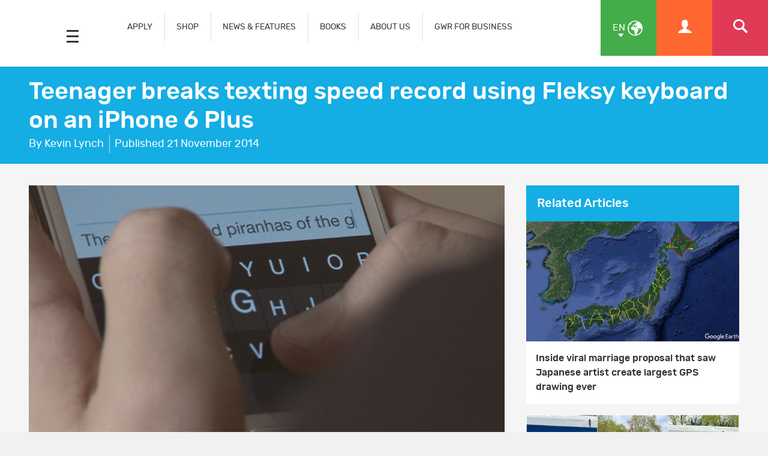

--- FILE ---
content_type: text/html; charset=UTF-8
request_url: https://www.guinnessworldrecords.com/news/2014/11/teenager-breaks-texting-speed-record-using-fleksy-keyboard-on-an-iphone-6-61962
body_size: 5305
content:
<!-- DO NOT MODIFY CODE ABOVE THIS LINE --><!doctype html>
<html class="en
" lang="en-GB
" dir="ltr
">
	<head>
		<meta charset="utf-8"/>
		<meta name="viewport" content="width=device-width, initial-scale=1.0"/>		
		<!-- Site verifications -->
		<meta name="google-site-verification" content="irk8FeuX7Hz2VF1569MgnT2dXB6ybt1q1QfotE7fy1s"/>
		<meta name="msvalidate.01" content="7ABA65E49503A108DB7C73CE70981E65"/>
		<meta name="baidu-site-verification" content="EwxLBnxvsv"/>
		<meta name="baidu-site-verification" content="YXrbQK1b11"/>
		<meta property="fb:moderator" content="653485901"/>
		<meta property="fb:app_id" content="236154369733027"/>
		<meta property="fb:pages" content="6732359031"/>
    <meta name="twitter:card" content="summary_large_image"/>
		<meta name="twitter:site" content="@gwr"/>
		
		<!-- Icons -->
    <link rel="icon" href="/images/favicon.ico"/>
		<link rel="shortcut icon" href="/images/favicon.ico?v=3"/>
		<link rel="apple-touch-icon" href="/images/apple-touch-icon-precomposed.png?v=3"/>
		
		<link rel="stylesheet" href="/css/main.min.css" media="all"/>
    
   <title>Teenager breaks texting speed record using Fleksy keyboard on an iPhone 6 Plus | Guinness World Records</title>

<meta property="og:title" content="Teenager breaks texting speed record using Fleksy keyboard on an iPhone 6 Plus"/>

<meta property="og:url" content="https://www.guinnessworldrecords.com/news/2014/11/teenager-breaks-texting-speed-record-using-fleksy-keyboard-on-an-iphone-6-61962.html"/>

<meta property="og:site_name" content="Guinness World Records"/>

<meta property="og:image" content="https://www.guinnessworldrecords.com/news/2014/11/images/fleksy-article-main-20156.jpg"/>


<meta name="title" content="teenager-breaks-texting-speed-record-using-fleksy-keyboard-on-an-iphone-6-61962"/>
<meta name="description" content="Brazilian teenager Marcel Fernandes Filho has shattered his own world record for the fastest time to type a text message (SMS) on a touch-screen mobile phone."/>
<meta name="keywords" content=""/>
<meta name="robots" content=""/>

  
		
	</head>
	
	
	<body class="en
" dir="ltr
">
    
     <div id="header-mpu"></div><header class="header " id="header"><div class="logo">  <a href="/">    <img src="/images/og_image.jpg" alt="Guinness World Records"/>  </a>  <div class="icon mobileicon mobileicon_desktop">    <div id="hamburger-menu-desktop">      <span class="line"></span>      <span class="line"></span>      <span class="line"></span>    </div>    <div id="hamburger-menu-text">      Menu    </div>  </div></div>  <div class="menu">    <nav class="">    <ul class="main-nav" id="main-nav">      <li class="blue">  <div>    <a href="/records/index.html" class="mob-menu-link uppercase" aria-label="APPLY" target="_self">      APPLY    </a>  </div></li><li class="blue">  <div>    <a href="https://gwrstore.com/" class="mob-menu-link uppercase" aria-label="SHOP" target="_blank">      SHOP    </a>  </div></li><li class="blue">  <div>    <a href="/news/index.html" class="mob-menu-link uppercase" aria-label="NEWS & FEATURES" target="_self">      NEWS & FEATURES    </a>  </div></li><li class="blue">  <div>    <a href="/products/books/index.html" class="mob-menu-link uppercase" aria-label="BOOKS" target="_self">      BOOKS    </a>  </div></li><li class="blue">  <div>    <a href="/about-us/index.html" class="mob-menu-link uppercase" aria-label="ABOUT US" target="_self">      ABOUT US    </a>  </div></li><li class="blue">  <div>    <a href="/business-marketing-solutions/index.html" class="mob-menu-link uppercase" aria-label="GWR FOR BUSINESS" target="_self">      GWR FOR BUSINESS    </a>  </div></li>    </ul>  </nav>  <div class="nav-links">      <a href="https://kids.guinnessworldrecords.com" class="main-nav-kids-url-li">         <img src="https://www.guinnessworldrecords.com/images/css/gwr_kids_link.jpg" alt="https://kids.guinnessworldrecords.com"/>      </a>    <a href="#" id="globe" class="green-background" title="Select Language">      <span class="two-letter-iso-code">en</span>      <i class="icon icon-earth2"></i>      <i class="icon icon-arrow-down"></i>    </a>    <a href="/account/" class="useraccount2 orange-background" title="Account">      <i class="icon icon-user"></i>    </a>    <a href="/search?term=%2A" id="search" class="red-background" title="Search">      <i class="icon icon-search"></i>    </a>    <a href="#" id="otherlinks" class="otherlinks" title="More">      <i class="icon icon-plus"></i>    </a>    <div class="icon mobileicon">      <div id="hamburger-menu">        <span class="line"></span>        <span class="line"></span>        <span class="line"></span>      </div>    </div>  </div><div id="countries" class="green-background">  <ul class="no-margin">    <li>      <a href="https://www.guinnessworldrecords.com">        <span class="names">English</span>      </a>    </li><li>      <a href="https://www.guinnessworldrecords.de">        <span class="names">Deutsch</span>      </a>    </li><li>      <a href="https://www.guinnessworldrecords.ae">        <span class="names">عربي</span>      </a>    </li><li>      <a href="https://www.guinnessworldrecords.com.br">        <span class="names">Português</span>      </a>    </li><li>      <a href="https://www.guinnessworldrecords.es">        <span class="names">Español</span>      </a>    </li><li>      <a href="https://www.guinnessworldrecords.jp">        <span class="names">日本語</span>      </a>    </li><li>      <a href="https://www.guinnessworldrecords.cn">        <span class="names">中文</span>      </a>    </li><li>      <a href="https://www.guinnessworldrecords.id">        <span class="names">Bahasa Indonesia</span>      </a>    </li><li>      <a href="https://www.guinnessworldrecords.pl">        <span class="names">Polski</span>      </a>    </li>  </ul></div><div id="useractions" class="orange-background">  <ul class="no-margin">    <li>      <a href="/account/dashboard">        <i class="icon icon-cogs"></i>        My Account      </a>    </li>    <li>      <a href="/account/logout">        <i class="icon icon-exit"></i>        Sign Out      </a>    </li>  </ul></div><div class="main_nav_wrapper">  <div class="logo_search">    <div class="logo_main">      <div class="logo">        <a href="/">          <img src="https://www.guinnessworldrecords.com/images/logo.png" alt="Guinness World Records"/>        </a>      </div>    </div>    <div class="nav_search">      <input class="search_input" type="text" id="userInput" placeholder="Search..."/>      <input class="btn search_input_cta" type="submit" onclick="searchFrom404()" value="Submit"/>    </div>    <div class="main_nav_close">      <span class="icon-close"></span>    </div>  </div>  <div class="container">    <nav class="main_nav_items">      <div class="main_nav_column">          <div class="container">            <h3><a href="/records/index.html" aria-label="APPLY" target="_self">APPLY</a><span></span></h3>            <a href="/records/apply-to-set-or-break-a-record/index.html" aria-label="How to set or break a GWR record title" target="_self">How to set or break a GWR record title</a><a href="/records/what-makes-a-guinness-world-records-record-title/index.html" aria-label="What makes a GWR title?" target="_self">What makes a GWR title?</a><a href="https://www.guinnessworldrecords.com/search?term=%2A" aria-label="Find a record" target="_self">Find a record</a><a href="/records/faqs/index.html" aria-label="Records FAQs" target="_self">Records FAQs</a>          </div>        </div><div class="main_nav_column">          <div class="container">            <h3><a href="https://gwrstore.com/" aria-label="SHOP" target="_blank">SHOP</a><span></span></h3>            <a href="https://gwrstore.com/collections/certificates-medals" aria-label="Certificates" target="_blank">Certificates</a><a href="https://gwrstore.com/collections/guinness-world-records-books" aria-label="Books" target="_blank">Books</a><a href="https://gwrstore.com/" aria-label="Merchandise" target="_blank">Merchandise</a><a href="https://gwrstore.com/pages/record-holder-zone" aria-label="Record Holder Zone" target="_blank">Record Holder Zone</a>          </div>        </div><div class="main_nav_column">          <div class="container">            <h3><a href="/news/index.html" aria-label="NEWS & FEATURES" target="_self">NEWS & FEATURES</a><span></span></h3>            <a href="/news/index.html" aria-label="Latest news " target="_self">Latest news </a><a href="/news/video/index.html" aria-label="Latest videos " target="_self">Latest videos </a><a href="/records/showcase/index.html" aria-label="Records showcase" target="_self">Records showcase</a><a href="/records/icons/index.html" aria-label="Meet our icons" target="_self">Meet our icons</a>          </div>        </div><div class="main_nav_column">          <div class="container">            <h3><a href="/products/books/index.html" aria-label="BOOKS" target="_self">BOOKS</a><span></span></h3>            <a href="/products/books/index.html" aria-label="Latest books" target="_self">Latest books</a><a href="/products/books/buy-now/index.html" aria-label="Where to buy" target="_self">Where to buy</a><a href="/products/books/book-production/index.html" aria-label="Making of the book" target="_self">Making of the book</a><a href="/products/books/history-of-the-book/book-cover-archive.html" aria-label="Book archive" target="_self">Book archive</a>          </div>        </div><div class="main_nav_column">          <div class="container">            <h3><a href="/business-marketing-solutions/index.html" aria-label="GWR FOR BUSINESS" target="_self">GWR FOR BUSINESS</a><span></span></h3>            <a href="/business-marketing-solutions/record-event-formats/index.html" aria-label="Records for business" target="_self">Records for business</a><a href="/gwrstudios/index.html" aria-label="TV & Content Licensing" target="_blank">TV & Content Licensing</a><a href="/business-marketing-solutions/entertainment-programmes/index.html" aria-label="Live Entertainment" target="_self">Live Entertainment</a><a href="/business-marketing-solutions/brand-case-studies/index.html" aria-label="Case Studies" target="_self">Case Studies</a><a href="https://business.guinnessworldrecords.com/contact-us" aria-label="Contact us" target="_self">Contact us</a>          </div>        </div><div class="main_nav_column">          <div class="container">            <h3><a href="https://kids.guinnessworldrecords.com/" aria-label="FUN FOR KIDS" target="_blank">FUN FOR KIDS</a><span></span></h3>            <a href="https://kids.guinnessworldrecords.com/records/set-a-record/" aria-label="Records" target="_blank">Records</a><a href="https://kids.guinnessworldrecords.com/videos/" aria-label="Videos" target="_blank">Videos</a><a href="https://kids.guinnessworldrecords.com/games-and-stuff/" aria-label="Games" target="_blank">Games</a><a href="https://kids.guinnessworldrecords.com/Quizzes/" aria-label="Quizzes" target="_blank">Quizzes</a><a href="https://kids.guinnessworldrecords.com/stories/" aria-label="Stories" target="_blank">Stories</a>          </div>        </div><div class="main_nav_column">          <div class="container">            <h3><a href="/about-us/index.html" aria-label="ABOUT US" target="_self">ABOUT US</a><span></span></h3>            <a href="/about-us/our-story/index.html" aria-label="Get to know us" target="_self">Get to know us</a><a href="/about-us/life-at-gwr/index.html" aria-label="Life at GWR" target="_self">Life at GWR</a><a href="/about-us/life-at-gwr/careers.html" aria-label="Careers" target="_self">Careers</a><a href="/about-us/our-policies/index.html" aria-label="Our policies" target="_self">Our policies</a>          </div>        </div><!--      <div class="main_nav_image_nav">        <div class="main_nav_image_nav_column">            <div class="container">              <a href="/news/index.html">                <h3>Latest News</h3>                <img class="lazy" src="/_site-config/images/latest-news-menu-image.jpg" alt="Smallest man with certificate" data-srcd="/_site-config/images/latest-news-menu-image.jpg" data-srct="/_site-config/images/latest-news-menu-image.jpg" data-srcm="/_site-config/images/latest-news-menu-image.jpg" />              </a>            </div>          </div><div class="main_nav_image_nav_column">            <div class="container">              <a href="/records/apply-to-set-or-break-a-record/index.html">                <h3>Apply Now</h3>                <img class="lazy" src="/_site-config/images/apply-now-menu-image.jpg" alt="Man lifting weights on unicycle" data-srcd="/_site-config/images/apply-now-menu-image.jpg" data-srct="/_site-config/images/apply-now-menu-image.jpg" data-srcm="/_site-config/images/apply-now-menu-image.jpg" />              </a>            </div>          </div><div class="main_nav_image_nav_column">            <div class="container">              <a href="/business-marketing-solutions/index.html">                <h3>Business Solutions</h3>                <img class="lazy" src="/_site-config/images/buisness-solutions-menu-image.jpg" alt="Bride in brides dress" data-srcd="/_site-config/images/buisness-solutions-menu-image.jpg" data-srct="/_site-config/images/buisness-solutions-menu-image.jpg" data-srcm="/_site-config/images/buisness-solutions-menu-image.jpg" />              </a>            </div>          </div><div class="main_nav_image_nav_column">            <div class="container">              <a href="https://kids.guinnessworldrecords.com/">                <h3>GWR Kids</h3>                <img class="lazy" src="/_site-config/images/gwr-kids-menu-image.jpg" alt="Kid playing with plastic bricks" data-srcd="/_site-config/images/gwr-kids-menu-image.jpg" data-srct="/_site-config/images/gwr-kids-menu-image.jpg" data-srcm="/_site-config/images/gwr-kids-menu-image.jpg" />              </a>            </div>          </div>      </div>-->      <div class="main_nav_social">        <div class="container">          <aside class="page-controls-share">
  <ul class="menu-social menu-share">
    
        <li id="fb_link">
      <a href="http://www.facebook.com/GuinnessWorldRecords" rel="nofollow" target="_blank" class="social-facebook">
        <i class="icon icon-facebook" title="Facebook"></i>
        <strong>Facebook</strong>
      </a>
    </li>
        
        <li id="tw_link">
      <a href="https://twitter.com/GWR" rel="nofollow" target="_blank" class="social-twitter">
        <i class="icon icon-x" title="Twitter"></i>
        <strong>Twitter</strong>
      </a>      
    </li>
        
        <li id="li_link">
      <a href="https://www.linkedin.com/company/guinness-world-records" rel="nofollow" target="_blank" id="sLinkedin" class="social-linkedin">
        <i class="icon icon-linkedin" title="LinkedIn"></i>
        <strong>LinkedIn</strong>
      </a>      
    </li>
        
        <li id="pn_link">
      <a href="https://www.pinterest.com/GWRecords/" rel="nofollow" target="_blank" class="social-pinterest">
        <i class="icon icon-pinterest" title="Pinterest"></i>
        <strong>Pinterest</strong>
      </a>
    </li>
        
        <li id="yt_link">
      <a href="http://www.youtube.com/user/GuinnessWorldRecords" rel="nofollow" target="_blank" class="social-youtube">
        <i class="icon icon-youtube" title="YouTube"></i>
        <strong>YouTube</strong>
      </a>
    </li>
        
        <li id="insta_link">
      <a href="https://instagram.com/guinnessworldrecords/" rel="nofollow" target="_blank" class="social-instagram">
        <i class="icon icon-instagram" title="Instagram"></i>
        <strong>Instagram</strong>
      </a>
    </li>
        
        
        <li id="tik_link">
       <a href="https://www.tiktok.com/@guinnessworldrecords" rel="nofollow" target="_blank" class="social-tiktok">
        <i class="icon icon-tiktok" title="Tiktok"></i>
        <strong>Tiktok</strong>
      </a>
    </li>
        
        
        
        
  </ul>
</aside>        </div>      </div>    </nav>  </div></div></header>

    
<main id="main" class="main">
	<article class="main news-article-wrap">
  <header class="page-title">
    <div class="container">
      <h1>Teenager breaks texting speed record using Fleksy keyboard on an iPhone 6 Plus</h1>
      <div class="page-meta">
        <div class="page-meta-author">By Kevin Lynch</div>
        <div class="page-meta-published">Published  <time datetime="11/21/2014 2:39:54 PM">21 November 2014</time></div>
      </div>
    </div>
  </header>
  <div class="news-body-wrap">
    <div class="container">
      <div class="inline-block-wrap">
        <div class="news-body">
          <figure class="header-image">
            <img class="lazy" src="/news/2014/11/images/fleksy-article-main-20156.jpg" alt="Fleksy article main" data-srcd="/news/2014/11/images/fleksy-article-main-20156.jpg" data-srct="/news/2014/11/images/fleksy-article-main-20156.jpg" data-srcm="/news/2014/11/images/fleksy-article-main-20156.jpg"/>                        <!-- <figcaption>
                          </figcaption> -->
          </figure>
          
          <!-- Social media -->
          <aside class="page-controls-share">
  <p><strong>Share</strong></p>
  <ul class="menu-social menu-share">
        <li id="fb_link">
      <button id="sFacebook" class="social-facebook sFacebook">
        <i class="icon icon-facebook" title="Facebook"></i>
        <strong>Facebook</strong>
      </button>
    </li>
        
        <li id="tw_link">
      <button id="sTwitter" class="social-twitter sTwitter">
        <i class="icon icon icon-x" title="Twitter"></i>
        <strong>Twitter</strong>
      </button>      
    </li>
        
        <li id="em_link">
      <button id="sEmail" class="social-email sEmail">
        <i class="icon icon-email" title="Email"></i>
        <strong>Email</strong>
      </button>
    </li>
        
        <li id="wa_link">
      <button id="sWhatsapp" class="social-whatsapp sWhatsapp">
        <i class="icon icon-whatsapp" title="WhatsApp"></i>
        <strong>Whatsapp</strong>
      </button>
    </li>
        
        <li id="pn_link">
      <button id="sPinterest" class="social-pinterest sPinterest">
        <i class="icon icon-pinterest" title="Pinterest"></i>
        <strong>Pinterest</strong>
      </button>
    </li>
        
        <li id="li_link">
      <button id="sLinkedin" class="social-linkedin sLinkedin">
        <i class="icon icon-linkedin" title="LinkedIn"></i>
        <strong>LinkedIn</strong>
      </button>      
    </li>
        
        <li id="red_link">
      <button id="sReddit" class="social-reddit-alien sReddit">
        <i class="icon icon-reddit-alien" title="Reddit"></i>
        <strong>Reddit</strong>
      </button>
    </li>
        
        
        
        
  </ul>
  
  <a href="https://business.guinnessworldrecords.com/contact-us?source=Website-EN-B2B%20Form" class="btn orange apply-now case-study-acc-manager">
    Contact an Account Manager  </a>
</aside>          
          <div class="news-body-copy">
            <p>Brazilian teenager Marcel Fernandes Filho has shattered his own world record for the fastest time to type a text message (SMS) on a touch-screen mobile phone. <br/><br/> The 17-year-old had originally taken the title back in May after typing the standard Guinness World Records texting passage on a Samsung Galaxy S4 in a blistering 18.19 seconds.</p>
<p></p>
<p><img title="Fleksy" alt="Fleksy with adjudicator" src="/css/gwr-ph.jpg" class="lazy" data-srcd="images/fleksy-guinness-world-records-record-texting_500x263-356050.jpg" data-srct="images/fleksy-guinness-world-records-record-texting_500x263-356050_t.jpg" data-srcm="images/fleksy-guinness-world-records-record-texting_500x263-356050_m.jpg" cpasset="118455" caption="false"/></p>
<p></p>
<p>Once again using software company Syntellia&rsquo;s Fleksy keyboard, only this time using an iPhone 6 Plus, Marcel managed to shave off over a second from his original benchmark time, finishing the message in an incredible 17.00 seconds <br/><br/> To set the record, Marcel needed to correctly type the following passage: <br/><br/><em>The razor-toothed piranhas of the genera Serrasalmus and Pygocentrus are the most ferocious freshwater fish in the world. In reality they seldom attack a human.</em></p>          </div>
          
          <!-- Social Media -->
          <aside class="page-controls-share">
  <p><strong>Share</strong></p>
  <ul class="menu-social menu-share">
        <li id="fb_link">
      <button id="sFacebook" class="social-facebook sFacebook">
        <i class="icon icon-facebook" title="Facebook"></i>
        <strong>Facebook</strong>
      </button>
    </li>
        
        <li id="tw_link">
      <button id="sTwitter" class="social-twitter sTwitter">
        <i class="icon icon icon-x" title="Twitter"></i>
        <strong>Twitter</strong>
      </button>      
    </li>
        
        <li id="em_link">
      <button id="sEmail" class="social-email sEmail">
        <i class="icon icon-email" title="Email"></i>
        <strong>Email</strong>
      </button>
    </li>
        
        <li id="wa_link">
      <button id="sWhatsapp" class="social-whatsapp sWhatsapp">
        <i class="icon icon-whatsapp" title="WhatsApp"></i>
        <strong>Whatsapp</strong>
      </button>
    </li>
        
        <li id="pn_link">
      <button id="sPinterest" class="social-pinterest sPinterest">
        <i class="icon icon-pinterest" title="Pinterest"></i>
        <strong>Pinterest</strong>
      </button>
    </li>
        
        <li id="li_link">
      <button id="sLinkedin" class="social-linkedin sLinkedin">
        <i class="icon icon-linkedin" title="LinkedIn"></i>
        <strong>LinkedIn</strong>
      </button>      
    </li>
        
        <li id="red_link">
      <button id="sReddit" class="social-reddit-alien sReddit">
        <i class="icon icon-reddit-alien" title="Reddit"></i>
        <strong>Reddit</strong>
      </button>
    </li>
        
        
        
        
  </ul>
  
  <a href="https://business.guinnessworldrecords.com/contact-us?source=Website-EN-B2B%20Form" class="btn orange apply-now case-study-acc-manager">
    Contact an Account Manager  </a>
</aside>          
          <div class="comments comments-facebook"> 
          <!--<div class="comments">-->
            <div class="fb-comments" data-href="https://www.guinnessworldrecords.com/news/2014/11/teenager-breaks-texting-speed-record-using-fleksy-keyboard-on-an-iphone-6-61962.html" data-width="100%" data-numposts="10" data-colorscheme="light"></div>
          </div>
        </div>
        <aside class="news-sidebar">
                    
          <div id="r-rti" class="hidden hide">
                                  </div>
          
          <div id="r-article" class="hidden hide">
            Fastest completion, Technology, Mobile phone          </div>
          
          <section id="linkedArticles" class="article-list article-list-related hide">
            <header class="article-list-header">
              <h3>Related Articles</h3>
            </header>
          </section>
          
          <section id="linkedRecords" class="article-list article-list-related hide">
            
            <header class="article-list-header">
              <h3>Related Records</h3>
            </header>
            
          </section>
          
          <!---->

          <div id="aside-mpu"></div>
        </aside>
      </div>
    </div>
  </div>
</article>
<script type="application/ld+json">
	{
  	"@context": "http://schema.org",
    "@type": "NewsArticle",
    "mainEntityOfPage": {
    "@type": "WebPage",
    "@id": "https://www.guinnessworldrecords.com/news/2014/11/teenager-breaks-texting-speed-record-using-fleksy-keyboard-on-an-iphone-6-61962.html"
    },
    "headline": "Teenager breaks texting speed record using Fleksy keyboard on an iPhone 6 Plus",
    "image": [
    "/news/2014/11/images/fleksy-article-main-20156.jpg"
     ],
    "datePublished": "11/21/2014 14:39:54",
    "dateModified": "11/21/2014 14:39:54",
    "author": {
    "@type": "Person",
    "name": "Kevin Lynch"
    },
     "publisher": {
    "@type": "Organization",
    "name": "Guinness World Records",
    "logo": {
      "@type": "ImageObject",
      "url": "https://www.guinnessworldrecords.com/images/logo.png"
    }
    },
      "description": "Brazilian teenager Marcel Fernandes Filho has shattered his own world record for the fastest time to type a text message (SMS) on a touch-screen mobile phone."
    }
</script><div id="fb-root"></div>
<script async defer crossorigin="anonymous" src="https://connect.facebook.net/en_GB/sdk.js#xfbml=1&version=v17.0&appId=1915080542048084&autoLogAppEvents=1" nonce="ranNHuWA"></script></main>
    
     <footer class="footer" id="footer">  <div class="footer-strapline">    <div class="container">      <p>        <img src="https://www.guinnessworldrecords.com/images/footer-strapline.png" width="746" height="47" alt="Officially Amazing - Guinness World Records "/>      </p>    </div>  </div>  <div class="container">    <section class="footer-section">        <h5>USING THIS SITE</h5>        <ul class="menu-footer">          <li>
              <a href="/using-this-website/terms-and-conditions/index.html" aria-label="Terms & Conditions" target="_self">Terms & Conditions</a>
            </li><li>
              <a href="/using-this-website/cookie-policy.html" aria-label="Cookie Policy" target="_self">Cookie Policy</a>
            </li><li>
              <a href="/using-this-website/privacy-policy.html" aria-label="Privacy Policy" target="_self">Privacy Policy</a>
            </li>        </ul>      </section><section class="footer-section">        <h5>CONTACT US</h5>        <ul class="menu-footer">          <li>
              <a href="/contact/index.html" aria-label="Get in touch" target="_self">Get in touch</a>
            </li><li>
              <a href="https://business.guinnessworldrecords.com/contact-us?source=Website-EN-B2B-Form-Nav" aria-label="GWR for Business: Contact an Account Manager" target="_self">GWR for Business: Contact an Account Manager</a>
            </li><li>
              <a href="https://www.guinnessworldrecords.com/direct-sales.html" aria-label="Advertise with us" target="_blank">Advertise with us</a>
            </li><li>
              <a href="/news/press/index.html" aria-label="Press Centre" target="_self">Press Centre</a>
            </li>        </ul>      </section>  </div><section class="footer-section-social footer-section-social-v2">        <aside class="page-controls-share">
  <ul class="menu-social menu-share">
    
        <li id="fb_link">
      <a href="http://www.facebook.com/GuinnessWorldRecords" rel="nofollow" target="_blank" class="social-facebook">
        <i class="icon icon-facebook" title="Facebook"></i>
        <strong>Facebook</strong>
      </a>
    </li>
        
        <li id="tw_link">
      <a href="https://twitter.com/GWR" rel="nofollow" target="_blank" class="social-twitter">
        <i class="icon icon-x" title="Twitter"></i>
        <strong>Twitter</strong>
      </a>      
    </li>
        
        <li id="li_link">
      <a href="https://www.linkedin.com/company/guinness-world-records" rel="nofollow" target="_blank" id="sLinkedin" class="social-linkedin">
        <i class="icon icon-linkedin" title="LinkedIn"></i>
        <strong>LinkedIn</strong>
      </a>      
    </li>
        
        <li id="pn_link">
      <a href="https://www.pinterest.com/GWRecords/" rel="nofollow" target="_blank" class="social-pinterest">
        <i class="icon icon-pinterest" title="Pinterest"></i>
        <strong>Pinterest</strong>
      </a>
    </li>
        
        <li id="yt_link">
      <a href="http://www.youtube.com/user/GuinnessWorldRecords" rel="nofollow" target="_blank" class="social-youtube">
        <i class="icon icon-youtube" title="YouTube"></i>
        <strong>YouTube</strong>
      </a>
    </li>
        
        <li id="insta_link">
      <a href="https://instagram.com/guinnessworldrecords/" rel="nofollow" target="_blank" class="social-instagram">
        <i class="icon icon-instagram" title="Instagram"></i>
        <strong>Instagram</strong>
      </a>
    </li>
        
        
        <li id="tik_link">
       <a href="https://www.tiktok.com/@guinnessworldrecords" rel="nofollow" target="_blank" class="social-tiktok">
        <i class="icon icon-tiktok" title="Tiktok"></i>
        <strong>Tiktok</strong>
      </a>
    </li>
        
        
        
        
  </ul>
</aside>      </section>  <div class="footer-languages">    <ul>      <li class="footer-lang-list">      <a href="https://www.guinnessworldrecords.com">        <span class="names">Engish</span>      </a>    </li><li class="footer-lang-list">      <a href="https://www.guinnessworldrecords.de">        <span class="names">Deutsch</span>      </a>    </li><li class="footer-lang-list">      <a href="https://www.guinnessworldrecords.ae">        <span class="names">عربي</span>      </a>    </li><li class="footer-lang-list">      <a href="https://www.guinnessworldrecords.com.br">        <span class="names">Português</span>      </a>    </li><li class="footer-lang-list">      <a href="https://www.guinnessworldrecords.es">        <span class="names">Español</span>      </a>    </li><li class="footer-lang-list">      <a href="https://www.guinnessworldrecords.jp">        <span class="names">日本語</span>      </a>    </li><li class="footer-lang-list">      <a href="https://www.guinnessworldrecords.cn">        <span class="names">中文</span>      </a>    </li><li class="footer-lang-list">      <a href="https://www.guinnessworldrecords.id">        <span class="names">Bahasa Indonesia</span>      </a>    </li><li class="footer-lang-list">      <a href="https://www.guinnessworldrecords.pl">        <span class="names">Polski</span>      </a>    </li>    </ul>  </div>  <div class="footer-info">    <div class="container">      <small class="footer-copyright">© Guinness World Records Limited [date-year]. All rights reserved.</small>      <p class="footer-address">Registered in England No: 541295</p>      <p class="footer-address">Registered Office: Ground Floor, The Rookery, 2 Dyott Street, London, WC1A 1DE, United Kingdom</p>    </div>  </div></footer><noscript><iframe src="https://www.googletagmanager.com/ns.html?id=GTM-WW669Hheight=0" width="0" style="display:none;visibility:hidden"></iframe></noscript><!-- End Google Tag Manager (noscript) -->

    
		<script src="/js/jquery.js"></script>
		<script src="/js/scripts.min.js"></script>
    
    <script src="/scripts.js"></script>
                
	</body>
	
	
</html>